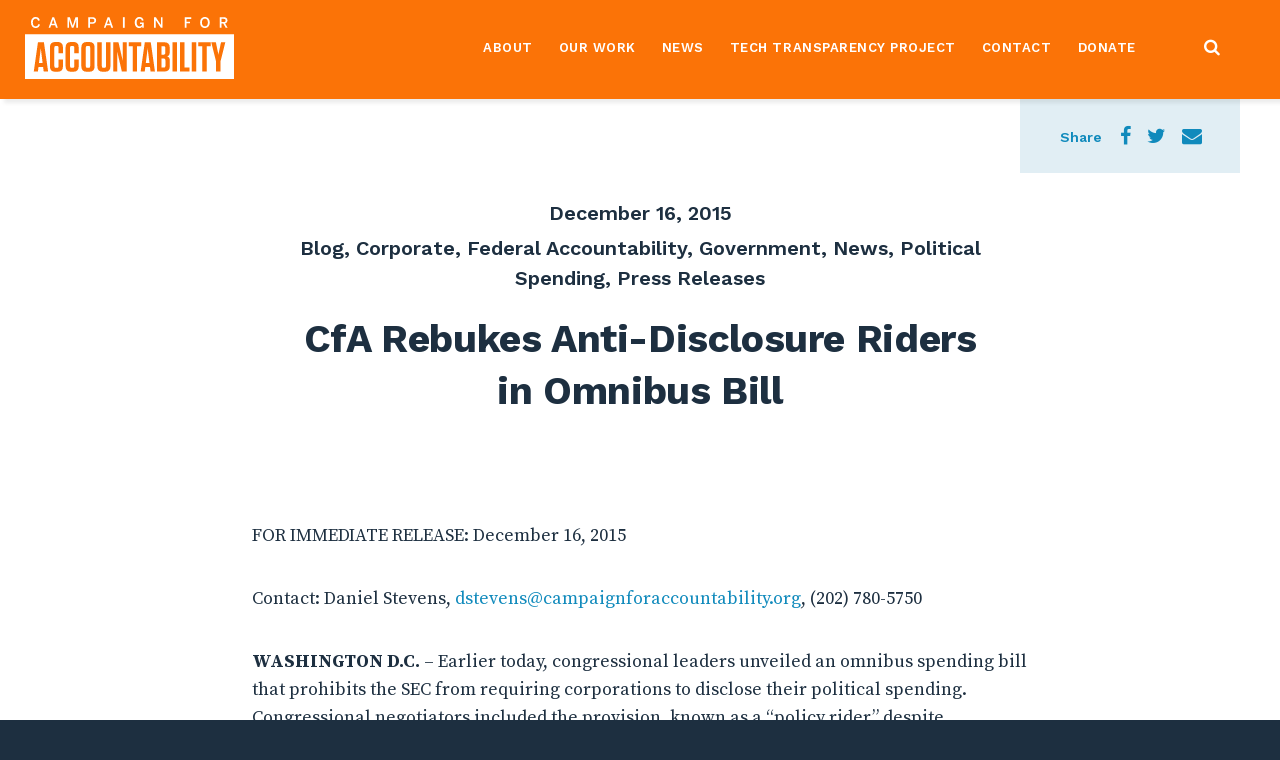

--- FILE ---
content_type: text/html; charset=UTF-8
request_url: https://campaignforaccountability.org/cfa-rebukes-anti-disclosure-riders-in-omnibus-bill/
body_size: 11746
content:
<!DOCTYPE html>
<html>
<head>
    <meta charset="utf-8">
    <meta http-equiv="X-UA-Compatible" content="IE=edge">
	<!--














                      ______     ___      .___  ___. .______      ___       __    _______ .__   __.     _______   ______   .______                                  
                     /      |   /   \     |   \/   | |   _  \    /   \     |  |  /  _____||  \ |  |    |   ____| /  __  \  |   _  \                                 
                    |  ,----'  /  ^  \    |  \  /  | |  |_)  |  /  ^  \    |  | |  |  __  |   \|  |    |  |__   |  |  |  | |  |_)  |                                
                    |  |      /  /_\  \   |  |\/|  | |   ___/  /  /_\  \   |  | |  | |_ | |  . `  |    |   __|  |  |  |  | |      /                                 
                    |  `----./  _____  \  |  |  |  | |  |     /  _____  \  |  | |  |__| | |  |\   |    |  |     |  `--'  | |  |\  \.                            
                     \______/__/     \__\ |__|  |__| | _|    /__/     \__\ |__|  \______| |__| \__|    |__|      \______/  | _| `._|                            
                                                                                                                                                
            ___       ______   ______   ______    __    __  .__   __. .___________.    ___      .______    __   __       __  .___________.____    ____ 
           /   \     /      | /      | /  __  \  |  |  |  | |  \ |  | |           |   /   \     |   _  \  |  | |  |     |  | |           |\   \  /   / 
          /  ^  \   |  ,----'|  ,----'|  |  |  | |  |  |  | |   \|  | `---|  |----`  /  ^  \    |  |_)  | |  | |  |     |  | `---|  |----` \   \/   /  
         /  /_\  \  |  |     |  |     |  |  |  | |  |  |  | |  . `  |     |  |      /  /_\  \   |   _  <  |  | |  |     |  |     |  |       \_    _/   
        /  _____  \ |  `----.|  `----.|  `--'  | |  `--'  | |  |\   |     |  |     /  _____  \  |  |_)  | |  | |  `----.|  |     |  |         |  |     
       /__/     \__\ \______| \______| \______/   \______/  |__| \__|     |__|    /__/     \__\ |______/  |__| |_______||__|     |__|         |__|     
                                                                                                                                                
    

	                                               Site by Wide Eye Creative - http://wideeyecreative.com - 2026














	-->



    <meta name='robots' content='index, follow, max-image-preview:large, max-snippet:-1, max-video-preview:-1' />

	<!-- This site is optimized with the Yoast SEO plugin v21.8.1 - https://yoast.com/wordpress/plugins/seo/ -->
	<title>CfA Rebukes Anti-Disclosure Riders in Omnibus Bill | Campaign for Accountability</title>
	<link rel="canonical" href="https://campaignforaccountability.org/cfa-rebukes-anti-disclosure-riders-in-omnibus-bill/" />
	<meta property="og:locale" content="en_US" />
	<meta property="og:type" content="article" />
	<meta property="og:title" content="CfA Rebukes Anti-Disclosure Riders in Omnibus Bill | Campaign for Accountability" />
	<meta property="og:description" content="FOR IMMEDIATE RELEASE: December 16, 2015 Contact: Daniel Stevens, dstevens@campaignforaccountability.org, (202) 780-5750 WASHINGTON D.C. &#8211; Earlier today, congressional leaders unveiled an omnibus spending bill that prohibits the SEC from requiring corporations to disclose their political spending. Congressional negotiators included the provision, known as a “policy rider,” despite overwhelming public support for increased disclosure of campaign [&hellip;]" />
	<meta property="og:url" content="https://campaignforaccountability.org/cfa-rebukes-anti-disclosure-riders-in-omnibus-bill/" />
	<meta property="og:site_name" content="Campaign for Accountability" />
	<meta property="article:published_time" content="2015-12-16T22:00:26+00:00" />
	<meta property="article:modified_time" content="2020-01-30T20:10:23+00:00" />
	<meta property="og:image" content="https://campaignforaccountability.org/wp-content/uploads/2015/05/cfa_logo_wordmark_300px_orange.png" />
	<meta property="og:image:width" content="300" />
	<meta property="og:image:height" content="53" />
	<meta property="og:image:type" content="image/png" />
	<meta name="author" content="CFAadmin" />
	<meta name="twitter:card" content="summary_large_image" />
	<meta name="twitter:label1" content="Written by" />
	<meta name="twitter:data1" content="CFAadmin" />
	<meta name="twitter:label2" content="Est. reading time" />
	<meta name="twitter:data2" content="2 minutes" />
	<script type="application/ld+json" class="yoast-schema-graph">{"@context":"https://schema.org","@graph":[{"@type":"WebPage","@id":"https://campaignforaccountability.org/cfa-rebukes-anti-disclosure-riders-in-omnibus-bill/","url":"https://campaignforaccountability.org/cfa-rebukes-anti-disclosure-riders-in-omnibus-bill/","name":"CfA Rebukes Anti-Disclosure Riders in Omnibus Bill | Campaign for Accountability","isPartOf":{"@id":"https://campaignforaccountability.org/#website"},"primaryImageOfPage":{"@id":"https://campaignforaccountability.org/cfa-rebukes-anti-disclosure-riders-in-omnibus-bill/#primaryimage"},"image":{"@id":"https://campaignforaccountability.org/cfa-rebukes-anti-disclosure-riders-in-omnibus-bill/#primaryimage"},"thumbnailUrl":"https://campaignforaccountability.org/wp-content/uploads/2015/05/cfa_logo_wordmark_300px_orange.png","datePublished":"2015-12-16T22:00:26+00:00","dateModified":"2020-01-30T20:10:23+00:00","author":{"@id":"https://campaignforaccountability.org/#/schema/person/ef2f1d53f626f38fb6552fcc65a2d01a"},"breadcrumb":{"@id":"https://campaignforaccountability.org/cfa-rebukes-anti-disclosure-riders-in-omnibus-bill/#breadcrumb"},"inLanguage":"en-US","potentialAction":[{"@type":"ReadAction","target":["https://campaignforaccountability.org/cfa-rebukes-anti-disclosure-riders-in-omnibus-bill/"]}]},{"@type":"ImageObject","inLanguage":"en-US","@id":"https://campaignforaccountability.org/cfa-rebukes-anti-disclosure-riders-in-omnibus-bill/#primaryimage","url":"https://campaignforaccountability.org/wp-content/uploads/2015/05/cfa_logo_wordmark_300px_orange.png","contentUrl":"https://campaignforaccountability.org/wp-content/uploads/2015/05/cfa_logo_wordmark_300px_orange.png","width":300,"height":53},{"@type":"BreadcrumbList","@id":"https://campaignforaccountability.org/cfa-rebukes-anti-disclosure-riders-in-omnibus-bill/#breadcrumb","itemListElement":[{"@type":"ListItem","position":1,"name":"Home","item":"https://campaignforaccountability.org/"},{"@type":"ListItem","position":2,"name":"News","item":"https://campaignforaccountability.org/news/"},{"@type":"ListItem","position":3,"name":"CfA Rebukes Anti-Disclosure Riders in Omnibus Bill"}]},{"@type":"WebSite","@id":"https://campaignforaccountability.org/#website","url":"https://campaignforaccountability.org/","name":"Campaign for Accountability","description":"","potentialAction":[{"@type":"SearchAction","target":{"@type":"EntryPoint","urlTemplate":"https://campaignforaccountability.org/?s={search_term_string}"},"query-input":"required name=search_term_string"}],"inLanguage":"en-US"},{"@type":"Person","@id":"https://campaignforaccountability.org/#/schema/person/ef2f1d53f626f38fb6552fcc65a2d01a","name":"CFAadmin","url":"https://campaignforaccountability.org/author/cfaadmin/"}]}</script>
	<!-- / Yoast SEO plugin. -->


<script type="text/javascript">
window._wpemojiSettings = {"baseUrl":"https:\/\/s.w.org\/images\/core\/emoji\/14.0.0\/72x72\/","ext":".png","svgUrl":"https:\/\/s.w.org\/images\/core\/emoji\/14.0.0\/svg\/","svgExt":".svg","source":{"concatemoji":"https:\/\/campaignforaccountability.org\/wp-includes\/js\/wp-emoji-release.min.js?ver=6.2.8"}};
/*! This file is auto-generated */
!function(e,a,t){var n,r,o,i=a.createElement("canvas"),p=i.getContext&&i.getContext("2d");function s(e,t){p.clearRect(0,0,i.width,i.height),p.fillText(e,0,0);e=i.toDataURL();return p.clearRect(0,0,i.width,i.height),p.fillText(t,0,0),e===i.toDataURL()}function c(e){var t=a.createElement("script");t.src=e,t.defer=t.type="text/javascript",a.getElementsByTagName("head")[0].appendChild(t)}for(o=Array("flag","emoji"),t.supports={everything:!0,everythingExceptFlag:!0},r=0;r<o.length;r++)t.supports[o[r]]=function(e){if(p&&p.fillText)switch(p.textBaseline="top",p.font="600 32px Arial",e){case"flag":return s("\ud83c\udff3\ufe0f\u200d\u26a7\ufe0f","\ud83c\udff3\ufe0f\u200b\u26a7\ufe0f")?!1:!s("\ud83c\uddfa\ud83c\uddf3","\ud83c\uddfa\u200b\ud83c\uddf3")&&!s("\ud83c\udff4\udb40\udc67\udb40\udc62\udb40\udc65\udb40\udc6e\udb40\udc67\udb40\udc7f","\ud83c\udff4\u200b\udb40\udc67\u200b\udb40\udc62\u200b\udb40\udc65\u200b\udb40\udc6e\u200b\udb40\udc67\u200b\udb40\udc7f");case"emoji":return!s("\ud83e\udef1\ud83c\udffb\u200d\ud83e\udef2\ud83c\udfff","\ud83e\udef1\ud83c\udffb\u200b\ud83e\udef2\ud83c\udfff")}return!1}(o[r]),t.supports.everything=t.supports.everything&&t.supports[o[r]],"flag"!==o[r]&&(t.supports.everythingExceptFlag=t.supports.everythingExceptFlag&&t.supports[o[r]]);t.supports.everythingExceptFlag=t.supports.everythingExceptFlag&&!t.supports.flag,t.DOMReady=!1,t.readyCallback=function(){t.DOMReady=!0},t.supports.everything||(n=function(){t.readyCallback()},a.addEventListener?(a.addEventListener("DOMContentLoaded",n,!1),e.addEventListener("load",n,!1)):(e.attachEvent("onload",n),a.attachEvent("onreadystatechange",function(){"complete"===a.readyState&&t.readyCallback()})),(e=t.source||{}).concatemoji?c(e.concatemoji):e.wpemoji&&e.twemoji&&(c(e.twemoji),c(e.wpemoji)))}(window,document,window._wpemojiSettings);
</script>
<style type="text/css">
img.wp-smiley,
img.emoji {
	display: inline !important;
	border: none !important;
	box-shadow: none !important;
	height: 1em !important;
	width: 1em !important;
	margin: 0 0.07em !important;
	vertical-align: -0.1em !important;
	background: none !important;
	padding: 0 !important;
}
</style>
	<link rel="stylesheet" id="wp-block-library-css" href="https://campaignforaccountability.org/wp-includes/css/dist/block-library/style.min.css?ver=6.2.8"  media="all">
<link rel="stylesheet" id="classic-theme-styles-css" href="https://campaignforaccountability.org/wp-includes/css/classic-themes.min.css?ver=6.2.8"  media="all">
<style id='global-styles-inline-css' type='text/css'>
body{--wp--preset--color--black: #000000;--wp--preset--color--cyan-bluish-gray: #abb8c3;--wp--preset--color--white: #ffffff;--wp--preset--color--pale-pink: #f78da7;--wp--preset--color--vivid-red: #cf2e2e;--wp--preset--color--luminous-vivid-orange: #ff6900;--wp--preset--color--luminous-vivid-amber: #fcb900;--wp--preset--color--light-green-cyan: #7bdcb5;--wp--preset--color--vivid-green-cyan: #00d084;--wp--preset--color--pale-cyan-blue: #8ed1fc;--wp--preset--color--vivid-cyan-blue: #0693e3;--wp--preset--color--vivid-purple: #9b51e0;--wp--preset--gradient--vivid-cyan-blue-to-vivid-purple: linear-gradient(135deg,rgba(6,147,227,1) 0%,rgb(155,81,224) 100%);--wp--preset--gradient--light-green-cyan-to-vivid-green-cyan: linear-gradient(135deg,rgb(122,220,180) 0%,rgb(0,208,130) 100%);--wp--preset--gradient--luminous-vivid-amber-to-luminous-vivid-orange: linear-gradient(135deg,rgba(252,185,0,1) 0%,rgba(255,105,0,1) 100%);--wp--preset--gradient--luminous-vivid-orange-to-vivid-red: linear-gradient(135deg,rgba(255,105,0,1) 0%,rgb(207,46,46) 100%);--wp--preset--gradient--very-light-gray-to-cyan-bluish-gray: linear-gradient(135deg,rgb(238,238,238) 0%,rgb(169,184,195) 100%);--wp--preset--gradient--cool-to-warm-spectrum: linear-gradient(135deg,rgb(74,234,220) 0%,rgb(151,120,209) 20%,rgb(207,42,186) 40%,rgb(238,44,130) 60%,rgb(251,105,98) 80%,rgb(254,248,76) 100%);--wp--preset--gradient--blush-light-purple: linear-gradient(135deg,rgb(255,206,236) 0%,rgb(152,150,240) 100%);--wp--preset--gradient--blush-bordeaux: linear-gradient(135deg,rgb(254,205,165) 0%,rgb(254,45,45) 50%,rgb(107,0,62) 100%);--wp--preset--gradient--luminous-dusk: linear-gradient(135deg,rgb(255,203,112) 0%,rgb(199,81,192) 50%,rgb(65,88,208) 100%);--wp--preset--gradient--pale-ocean: linear-gradient(135deg,rgb(255,245,203) 0%,rgb(182,227,212) 50%,rgb(51,167,181) 100%);--wp--preset--gradient--electric-grass: linear-gradient(135deg,rgb(202,248,128) 0%,rgb(113,206,126) 100%);--wp--preset--gradient--midnight: linear-gradient(135deg,rgb(2,3,129) 0%,rgb(40,116,252) 100%);--wp--preset--duotone--dark-grayscale: url('#wp-duotone-dark-grayscale');--wp--preset--duotone--grayscale: url('#wp-duotone-grayscale');--wp--preset--duotone--purple-yellow: url('#wp-duotone-purple-yellow');--wp--preset--duotone--blue-red: url('#wp-duotone-blue-red');--wp--preset--duotone--midnight: url('#wp-duotone-midnight');--wp--preset--duotone--magenta-yellow: url('#wp-duotone-magenta-yellow');--wp--preset--duotone--purple-green: url('#wp-duotone-purple-green');--wp--preset--duotone--blue-orange: url('#wp-duotone-blue-orange');--wp--preset--font-size--small: 13px;--wp--preset--font-size--medium: 20px;--wp--preset--font-size--large: 36px;--wp--preset--font-size--x-large: 42px;--wp--preset--spacing--20: 0.44rem;--wp--preset--spacing--30: 0.67rem;--wp--preset--spacing--40: 1rem;--wp--preset--spacing--50: 1.5rem;--wp--preset--spacing--60: 2.25rem;--wp--preset--spacing--70: 3.38rem;--wp--preset--spacing--80: 5.06rem;--wp--preset--shadow--natural: 6px 6px 9px rgba(0, 0, 0, 0.2);--wp--preset--shadow--deep: 12px 12px 50px rgba(0, 0, 0, 0.4);--wp--preset--shadow--sharp: 6px 6px 0px rgba(0, 0, 0, 0.2);--wp--preset--shadow--outlined: 6px 6px 0px -3px rgba(255, 255, 255, 1), 6px 6px rgba(0, 0, 0, 1);--wp--preset--shadow--crisp: 6px 6px 0px rgba(0, 0, 0, 1);}:where(.is-layout-flex){gap: 0.5em;}body .is-layout-flow > .alignleft{float: left;margin-inline-start: 0;margin-inline-end: 2em;}body .is-layout-flow > .alignright{float: right;margin-inline-start: 2em;margin-inline-end: 0;}body .is-layout-flow > .aligncenter{margin-left: auto !important;margin-right: auto !important;}body .is-layout-constrained > .alignleft{float: left;margin-inline-start: 0;margin-inline-end: 2em;}body .is-layout-constrained > .alignright{float: right;margin-inline-start: 2em;margin-inline-end: 0;}body .is-layout-constrained > .aligncenter{margin-left: auto !important;margin-right: auto !important;}body .is-layout-constrained > :where(:not(.alignleft):not(.alignright):not(.alignfull)){max-width: var(--wp--style--global--content-size);margin-left: auto !important;margin-right: auto !important;}body .is-layout-constrained > .alignwide{max-width: var(--wp--style--global--wide-size);}body .is-layout-flex{display: flex;}body .is-layout-flex{flex-wrap: wrap;align-items: center;}body .is-layout-flex > *{margin: 0;}:where(.wp-block-columns.is-layout-flex){gap: 2em;}.has-black-color{color: var(--wp--preset--color--black) !important;}.has-cyan-bluish-gray-color{color: var(--wp--preset--color--cyan-bluish-gray) !important;}.has-white-color{color: var(--wp--preset--color--white) !important;}.has-pale-pink-color{color: var(--wp--preset--color--pale-pink) !important;}.has-vivid-red-color{color: var(--wp--preset--color--vivid-red) !important;}.has-luminous-vivid-orange-color{color: var(--wp--preset--color--luminous-vivid-orange) !important;}.has-luminous-vivid-amber-color{color: var(--wp--preset--color--luminous-vivid-amber) !important;}.has-light-green-cyan-color{color: var(--wp--preset--color--light-green-cyan) !important;}.has-vivid-green-cyan-color{color: var(--wp--preset--color--vivid-green-cyan) !important;}.has-pale-cyan-blue-color{color: var(--wp--preset--color--pale-cyan-blue) !important;}.has-vivid-cyan-blue-color{color: var(--wp--preset--color--vivid-cyan-blue) !important;}.has-vivid-purple-color{color: var(--wp--preset--color--vivid-purple) !important;}.has-black-background-color{background-color: var(--wp--preset--color--black) !important;}.has-cyan-bluish-gray-background-color{background-color: var(--wp--preset--color--cyan-bluish-gray) !important;}.has-white-background-color{background-color: var(--wp--preset--color--white) !important;}.has-pale-pink-background-color{background-color: var(--wp--preset--color--pale-pink) !important;}.has-vivid-red-background-color{background-color: var(--wp--preset--color--vivid-red) !important;}.has-luminous-vivid-orange-background-color{background-color: var(--wp--preset--color--luminous-vivid-orange) !important;}.has-luminous-vivid-amber-background-color{background-color: var(--wp--preset--color--luminous-vivid-amber) !important;}.has-light-green-cyan-background-color{background-color: var(--wp--preset--color--light-green-cyan) !important;}.has-vivid-green-cyan-background-color{background-color: var(--wp--preset--color--vivid-green-cyan) !important;}.has-pale-cyan-blue-background-color{background-color: var(--wp--preset--color--pale-cyan-blue) !important;}.has-vivid-cyan-blue-background-color{background-color: var(--wp--preset--color--vivid-cyan-blue) !important;}.has-vivid-purple-background-color{background-color: var(--wp--preset--color--vivid-purple) !important;}.has-black-border-color{border-color: var(--wp--preset--color--black) !important;}.has-cyan-bluish-gray-border-color{border-color: var(--wp--preset--color--cyan-bluish-gray) !important;}.has-white-border-color{border-color: var(--wp--preset--color--white) !important;}.has-pale-pink-border-color{border-color: var(--wp--preset--color--pale-pink) !important;}.has-vivid-red-border-color{border-color: var(--wp--preset--color--vivid-red) !important;}.has-luminous-vivid-orange-border-color{border-color: var(--wp--preset--color--luminous-vivid-orange) !important;}.has-luminous-vivid-amber-border-color{border-color: var(--wp--preset--color--luminous-vivid-amber) !important;}.has-light-green-cyan-border-color{border-color: var(--wp--preset--color--light-green-cyan) !important;}.has-vivid-green-cyan-border-color{border-color: var(--wp--preset--color--vivid-green-cyan) !important;}.has-pale-cyan-blue-border-color{border-color: var(--wp--preset--color--pale-cyan-blue) !important;}.has-vivid-cyan-blue-border-color{border-color: var(--wp--preset--color--vivid-cyan-blue) !important;}.has-vivid-purple-border-color{border-color: var(--wp--preset--color--vivid-purple) !important;}.has-vivid-cyan-blue-to-vivid-purple-gradient-background{background: var(--wp--preset--gradient--vivid-cyan-blue-to-vivid-purple) !important;}.has-light-green-cyan-to-vivid-green-cyan-gradient-background{background: var(--wp--preset--gradient--light-green-cyan-to-vivid-green-cyan) !important;}.has-luminous-vivid-amber-to-luminous-vivid-orange-gradient-background{background: var(--wp--preset--gradient--luminous-vivid-amber-to-luminous-vivid-orange) !important;}.has-luminous-vivid-orange-to-vivid-red-gradient-background{background: var(--wp--preset--gradient--luminous-vivid-orange-to-vivid-red) !important;}.has-very-light-gray-to-cyan-bluish-gray-gradient-background{background: var(--wp--preset--gradient--very-light-gray-to-cyan-bluish-gray) !important;}.has-cool-to-warm-spectrum-gradient-background{background: var(--wp--preset--gradient--cool-to-warm-spectrum) !important;}.has-blush-light-purple-gradient-background{background: var(--wp--preset--gradient--blush-light-purple) !important;}.has-blush-bordeaux-gradient-background{background: var(--wp--preset--gradient--blush-bordeaux) !important;}.has-luminous-dusk-gradient-background{background: var(--wp--preset--gradient--luminous-dusk) !important;}.has-pale-ocean-gradient-background{background: var(--wp--preset--gradient--pale-ocean) !important;}.has-electric-grass-gradient-background{background: var(--wp--preset--gradient--electric-grass) !important;}.has-midnight-gradient-background{background: var(--wp--preset--gradient--midnight) !important;}.has-small-font-size{font-size: var(--wp--preset--font-size--small) !important;}.has-medium-font-size{font-size: var(--wp--preset--font-size--medium) !important;}.has-large-font-size{font-size: var(--wp--preset--font-size--large) !important;}.has-x-large-font-size{font-size: var(--wp--preset--font-size--x-large) !important;}
.wp-block-navigation a:where(:not(.wp-element-button)){color: inherit;}
:where(.wp-block-columns.is-layout-flex){gap: 2em;}
.wp-block-pullquote{font-size: 1.5em;line-height: 1.6;}
</style>
<link rel="stylesheet" id="ctf_styles-css" href="https://campaignforaccountability.org/wp-content/plugins/custom-twitter-feeds-pro/css/ctf-styles.min.css?ver=2.2.4"  media="all">
<link rel="stylesheet" id="theme_css-css" href="https://campaignforaccountability.org/wp-content/themes/wideeyecreative/assets/build/style.min.css?1"  media="all">
<script type='text/javascript' src='https://campaignforaccountability.org/wp-includes/js/jquery/jquery.min.js?ver=3.6.4' id='jquery-core-js'></script>
<script type='text/javascript' src='https://campaignforaccountability.org/wp-includes/js/jquery/jquery-migrate.min.js?ver=3.4.0' id='jquery-migrate-js'></script>
<link rel="https://api.w.org/" href="https://campaignforaccountability.org/wp-json/" /><link rel="alternate" type="application/json" href="https://campaignforaccountability.org/wp-json/wp/v2/posts/3301" /><link rel="alternate" type="application/json+oembed" href="https://campaignforaccountability.org/wp-json/oembed/1.0/embed?url=https%3A%2F%2Fcampaignforaccountability.org%2Fcfa-rebukes-anti-disclosure-riders-in-omnibus-bill%2F" />
<link rel="alternate" type="text/xml+oembed" href="https://campaignforaccountability.org/wp-json/oembed/1.0/embed?url=https%3A%2F%2Fcampaignforaccountability.org%2Fcfa-rebukes-anti-disclosure-riders-in-omnibus-bill%2F&#038;format=xml" />
<script type="text/javascript">
	window._se_plugin_version = '8.1.9';
</script>
<!-- Stream WordPress user activity plugin v4.1.1 -->
<link rel="icon" href="https://campaignforaccountability.org/wp-content/uploads/2023/03/cropped-CfAFaviconNew-32x32.png" sizes="32x32" />
<link rel="icon" href="https://campaignforaccountability.org/wp-content/uploads/2023/03/cropped-CfAFaviconNew-192x192.png" sizes="192x192" />
<link rel="apple-touch-icon" href="https://campaignforaccountability.org/wp-content/uploads/2023/03/cropped-CfAFaviconNew-180x180.png" />
<meta name="msapplication-TileImage" content="https://campaignforaccountability.org/wp-content/uploads/2023/03/cropped-CfAFaviconNew-270x270.png" />
		<style type="text/css" id="wp-custom-css">
			.page-id-41 .home-documents {display:none}

.page-id-9427 .col-xs-12 {width:100%!important;}

#ctf {width:100%!important;}

#ctf, #ctf .ctf-tweet-content p { font-family: "Work Sans"; font-size:14px }

#ctf .ctf-tweet-content p {overflow-wrap: break-word;}

#ctf .ctf-item {min-width:335px!important; margin-left:auto; margin-right:auto; padding:20px!important}

body.home .overlay, body.page-id-8933 .overlay  {background:#fff!important}

body.page-id-8933 .overlay {opacity:.7!important}

body.home h6.page-sub-title, body.home h1.page-title, body.page-id-8933 h1.page-title, body.page-id-8933 h6.page-sub-title {color:#1D2F40}

body.home .deck p, body.page-id-8933 .deck p {color:#1D2F40}

		</style>
		<style id="sccss">.page-id-834 > #container-wrap > main > div.content > div:nth-child(7).module.full-content {margin-top: 0px}</style>    <link rel="icon" type="image/png" href="https://campaignforaccountability.org/wp-content/themes/wideeyecreative/assets/build/img/favicon.png" />
    <link href="https://fonts.googleapis.com/css?family=Work+Sans:400,500,600,700" rel="stylesheet">
    <link href="https://fonts.googleapis.com/css?family=Source+Serif+Pro:400,600,700" rel="stylesheet">
    <link rel="icon" type="image/png" href="#">
    <meta name="viewport" content="width=device-width, initial-scale=1">

</head>
	<body class="post-template-default single single-post postid-3301 single-format-standard">

		<div class="menu-wrap">
			<div class="main-mobile-menu-inner">
				<div class="align-middle">
					<ul id="primary-navigation" class="menu"><li id="menu-item-356" class="home menu-item menu-item-type-post_type menu-item-object-page menu-item-home menu-item-356"><a href="https://campaignforaccountability.org/">Home</a>&nbsp;&nbsp;<a class="dropdown-trigger"></a></li>
<li id="menu-item-8946" class="menu-item menu-item-type-custom menu-item-object-custom menu-item-has-children menu-item-8946"><a>About</a>&nbsp;&nbsp;<a class="dropdown-trigger"></a>
<ul class="sub-menu">
	<li id="menu-item-8936" class="menu-item menu-item-type-post_type menu-item-object-page menu-item-8936"><a href="https://campaignforaccountability.org/our-mission/">Our Mission</a>&nbsp;&nbsp;<a class="dropdown-trigger"></a></li>
	<li id="menu-item-8962" class="menu-item menu-item-type-post_type menu-item-object-page menu-item-8962"><a href="https://campaignforaccountability.org/our-priorities/">Our Priorities</a>&nbsp;&nbsp;<a class="dropdown-trigger"></a></li>
	<li id="menu-item-8931" class="menu-item menu-item-type-post_type menu-item-object-page menu-item-8931"><a href="https://campaignforaccountability.org/our-team/">Our Team</a>&nbsp;&nbsp;<a class="dropdown-trigger"></a></li>
</ul>
</li>
<li id="menu-item-656" class="menu-item menu-item-type-taxonomy menu-item-object-category current-post-ancestor current-menu-parent current-post-parent menu-item-656"><a href="https://campaignforaccountability.org/category/press-releases/">Our Work</a>&nbsp;&nbsp;<a class="dropdown-trigger"></a></li>
<li id="menu-item-9071" class="menu-item menu-item-type-post_type menu-item-object-page menu-item-9071"><a href="https://campaignforaccountability.org/in-the-news/">News</a>&nbsp;&nbsp;<a class="dropdown-trigger"></a></li>
<li id="menu-item-8923" class="menu-item menu-item-type-custom menu-item-object-custom menu-item-8923"><a href="https://www.techtransparencyproject.org/">Tech Transparency Project</a>&nbsp;&nbsp;<a class="dropdown-trigger"></a></li>
<li id="menu-item-224" class="menu-item menu-item-type-post_type menu-item-object-page menu-item-224"><a href="https://campaignforaccountability.org/contact/">Contact</a>&nbsp;&nbsp;<a class="dropdown-trigger"></a></li>
<li id="menu-item-9918" class="menu-item menu-item-type-custom menu-item-object-custom menu-item-9918"><a href="https://give.donationpay.org/campaign-for-accountability/donate/">Donate</a>&nbsp;&nbsp;<a class="dropdown-trigger"></a></li>
</ul>					<nav class="secondary">
											</nav>
					<div class="social-mobile">
						<div class="social links">
	<ul>
			</ul>
</div>					</div>
				</div>
			</div>
		</div>

		<button class="hamburger hamburger--squeeze" type="button" id="open-button">
			<span class="hamburger-box">
			<span class="hamburger-inner"></span>
			</span>
		</button>


		<div class="top">
									
			<div class="top-search">
				<div class="container">
					<form role="search" method="get" id="searchform" action="https://campaignforaccountability.org/">
						<input type="text" name="s" class="focus-input" placeholder="Search website..." />
						<input type="hidden" name="post_type" value="documents" />
						<input type="submit" class="submit-search" />
					</form>
				</div>
			</div>

			<header class="alert">
				<div class="container-navigation">
					<div class="row">
						<div class="logo">
							<a href="https://campaignforaccountability.org/">
								<svg version="1.1" id="Layer_1" xmlns="http://www.w3.org/2000/svg" xmlns:xlink="http://www.w3.org/1999/xlink" x="0px" y="0px"
	 viewBox="0 0 668.3 198.3" style="enable-background:new 0 0 668.3 198.3;" xml:space="preserve">
<polygon class="st0" points="386.3,147 398,147 392.2,100.1 "/>
<g>
	<path class="st1" d="M443,132.8h-6.6v29.1h7.1c3.6,0,5.4-1.7,5.4-5.4v-17.8C448.9,134.6,447,132.8,443,132.8"/>
	<path class="st1" d="M202.9,92.5H200c-3.7,0-5.5,1.7-5.5,5.5v59.2c0,3.7,1.7,5.5,5.5,5.5h2.9c3.6,0,5.4-1.7,5.4-5.5V98
		C208.3,94.2,206.6,92.5,202.9,92.5"/>
	<path class="st1" d="M0,198.3h668.3V55H0V198.3z M59.7,174.4l-1.9-14.7H43l-1.7,14.7H28l13.4-93.8h19l13.5,93.8H59.7z M121.4,157.8
		c0,11.6-5.8,17.4-17.4,17.4h-7.1c-11.6,0-17.4-5.8-17.4-17.4V97.3c0-11.6,5.8-17.4,17.4-17.4h7c11.6,0,17.3,5.6,17.3,17.3v19.1
		h-14.1V98c0-3.7-1.7-5.5-5.4-5.5h-2.4c-3.7,0-5.5,1.7-5.5,5.5v59.2c0,3.7,1.7,5.5,5.5,5.5h2.7c3.6,0,5.4-1.7,5.4-5.5V136h14.1
		V157.8z M171.7,157.8c0,11.6-5.8,17.4-17.4,17.4h-7.1c-11.6,0-17.4-5.8-17.4-17.4V97.3c0-11.6,5.8-17.4,17.4-17.4h7
		c11.6,0,17.3,5.6,17.3,17.3v19.1h-14.1V98c0-3.7-1.7-5.5-5.4-5.5h-2.4c-3.7,0-5.5,1.7-5.5,5.5v59.2c0,3.7,1.7,5.5,5.5,5.5h2.7
		c3.6,0,5.4-1.7,5.4-5.5V136h14.1V157.8z M222.6,157.8c0,11.6-5.8,17.4-17.4,17.4h-7.6c-11.6,0-17.4-5.8-17.4-17.4V97.3
		c0-11.6,5.8-17.4,17.4-17.4h7.6c11.6,0,17.4,5.8,17.4,17.4V157.8z M273.2,157.8c0,11.6-5.8,17.4-17.4,17.4h-7
		c-11.6,0-17.4-5.8-17.4-17.4V80.7h14.3v76.4c0,3.7,1.7,5.5,5.5,5.5h2.3c3.6,0,5.4-1.7,5.4-5.5V80.7h14.3V157.8z M325.2,174.4h-15.5
		L295,111.2l0.1,63.2h-12.9V80.7h16.7l13.4,58.2l-0.1-58.2h12.9V174.4z M358.6,174.4h-14.3V93.7h-12.9v-13h40v13h-12.9V174.4z
		 M401.5,174.4l-1.9-14.7h-14.9l-1.7,14.7h-13.3l13.4-93.8h19l13.5,93.8H401.5z M463.1,157c0,11.6-5.8,17.4-17.4,17.4h-23.4V80.7
		h23.2c11.6,0,17.4,5.8,17.4,17.4v13.8c0,8.3-2.8,12.5-8,14.3c5.6,1.9,8.3,5.9,8.3,13.5V157z M486.2,174.4h-14.3V80.7h14.3V174.4z
		 M525.7,174.4h-30.1V80.7h14.3v80.7h15.8V174.4z M547.4,174.4h-14.3V80.7h14.3V174.4z M593.8,93.7H581v80.7h-14.3V93.7h-12.9v-13
		h40V93.7z M625.3,141.6v32.8H611v-32.1l-15.4-61.6h14.7l8.2,39.5l8.4-39.5h13.8L625.3,141.6z"/>
	<polygon class="st1" points="44.6,147 56.2,147 50.5,100.1 	"/>
	<path class="st1" d="M448.6,114.7V98.6c0-3.6-1.7-5.4-5.4-5.4h-6.8v27.3h6.3C446.7,120.6,448.6,118.7,448.6,114.7"/>
	<path class="st1" d="M19.2,17.5C19.2,6.2,25.5,0,34.1,0C42,0,45.7,4.4,47.3,10.6l-5.5,1.6c-1.3-4.5-3.3-6.8-7.8-6.8
		c-5.7,0-9.1,4.5-9.1,12.2c0,8.1,3.4,12.5,9.2,12.5c4.4,0,6.9-2.2,8.2-7.3l5.5,1.2c-1.7,6.7-5.8,11.3-13.7,11.3
		C25.4,35.3,19.2,29.2,19.2,17.5"/>
	<path class="st1" d="M87.4,0.5H93l12,34.1h-5.9l-2.8-8.1H83.5l-2.8,8.1h-5.4L87.4,0.5z M94.7,21.5L90.1,7.7H90l-4.7,13.8H94.7z"/>
	<path class="st1" d="M135.8,0.6h7.6l9.1,27h0.1l8.8-27h7.7v34h-5.6V9.3h-0.1c-0.5,2.3-1.2,4.5-2,6.9l-6.6,18.4h-5.1l-6.6-18.4
		c-0.8-2.4-1.3-3.9-2.1-7.2H141v25.6h-5.2V0.6z"/>
	<path class="st1" d="M202.5,0.6h11.9c7.3,0,13.1,2.6,13.1,10.4c0,8.2-6.3,10.7-13.3,10.7h-6v12.9h-5.7V0.6z M214.5,16.7
		c5,0,7.3-1.6,7.3-5.5c0-3.8-2.3-5.4-7.4-5.4h-6.2v10.8H214.5z"/>
	<path class="st1" d="M264.3,0.5h5.6l12,34.1h-5.9l-2.8-8.1h-12.9l-2.8,8.1h-5.4L264.3,0.5z M271.7,21.5L267,7.7h-0.1l-4.7,13.8
		H271.7z"/>
	<rect x="313.1" y="0.6" class="st1" width="5.8" height="34"/>
	<path class="st1" d="M351,17.5C351,6.6,356.9,0,366,0c6.4,0,11.2,3,13.2,10.7l-5.3,1.4c-1.5-5.1-3.9-6.8-7.9-6.8
		c-4,0-9.1,2.5-9.1,12c0,9.5,4.5,12.8,9.4,12.8c4.5,0,7.6-2.7,7.9-7.7h-6.8v-4.6h12.4v16.8h-4.7v-4.9h-0.1c-1.1,2.4-4,5.6-9.3,5.6
		C355.8,35.3,351,27.9,351,17.5"/>
	<polygon class="st1" points="412.6,0.6 418.4,0.6 434.5,24.9 434.6,24.9 434.6,0.6 439.9,0.6 439.9,34.6 434.7,34.6 418,9.9 
		417.9,9.9 417.9,34.6 412.6,34.6 	"/>
	<polygon class="st1" points="510.6,0.6 532,0.6 532,6 516.3,6 516.3,15.1 527.6,15.1 527.6,20.2 516.3,20.2 516.3,34.6 510.6,34.6 
			"/>
	<path class="st1" d="M560,17.6C560,6.2,566.8,0,575.4,0c8.6,0,15.3,6.2,15.3,17.6c0,11.4-6.7,17.6-15.3,17.6
		C566.8,35.3,560,29.1,560,17.6 M584.9,17.6c0-8-3.8-12.4-9.5-12.4c-5.8,0-9.6,4.4-9.6,12.4c0,8,3.8,12.4,9.6,12.4
		C581.1,30.1,584.9,25.6,584.9,17.6"/>
	<path class="st1" d="M622.5,0.6h12.2c8.1,0,12.8,3.3,12.8,10.2c0,5.4-2.8,8.5-7.5,9.6l8,14.1h-6.2l-7.6-13.4h-6v13.4h-5.6V0.6z
		 M634.4,16.2c4.8,0,7.3-1.2,7.3-5.2c0-3.9-2.5-5.1-7.4-5.1h-6.2v10.3H634.4z"/>
</g>
</svg>							</a>
						</div>
						<div class="control">
							<nav class="secondary">
															</nav>
															<div class="search-icon">
									<i class="fa fa-search" aria-hidden="true"></i>
								</div>
														<div class="social links">
	<ul>
			</ul>
</div>							<nav class="primary">
								<ul id="primary-navigation" class="menu"><li class="home menu-item menu-item-type-post_type menu-item-object-page menu-item-home menu-item-356"><a href="https://campaignforaccountability.org/">Home</a></li>
<li class="menu-item menu-item-type-custom menu-item-object-custom menu-item-has-children menu-item-8946"><a>About</a>
<ul class="sub-menu">
	<li class="menu-item menu-item-type-post_type menu-item-object-page menu-item-8936"><a href="https://campaignforaccountability.org/our-mission/">Our Mission</a></li>
	<li class="menu-item menu-item-type-post_type menu-item-object-page menu-item-8962"><a href="https://campaignforaccountability.org/our-priorities/">Our Priorities</a></li>
	<li class="menu-item menu-item-type-post_type menu-item-object-page menu-item-8931"><a href="https://campaignforaccountability.org/our-team/">Our Team</a></li>
</ul>
</li>
<li class="menu-item menu-item-type-taxonomy menu-item-object-category current-post-ancestor current-menu-parent current-post-parent menu-item-656"><a href="https://campaignforaccountability.org/category/press-releases/">Our Work</a></li>
<li class="menu-item menu-item-type-post_type menu-item-object-page menu-item-9071"><a href="https://campaignforaccountability.org/in-the-news/">News</a></li>
<li class="menu-item menu-item-type-custom menu-item-object-custom menu-item-8923"><a href="https://www.techtransparencyproject.org/">Tech Transparency Project</a></li>
<li class="menu-item menu-item-type-post_type menu-item-object-page menu-item-224"><a href="https://campaignforaccountability.org/contact/">Contact</a></li>
<li class="menu-item menu-item-type-custom menu-item-object-custom menu-item-9918"><a href="https://give.donationpay.org/campaign-for-accountability/donate/">Donate</a></li>
</ul>							</nav>
						</div>
					</div>
				</div>
			</header>
		</div>

	<div id="container-wrap">	<main class="single-post">
		

	<div class="topper-posts">
		<div class="sub-nav">
			<div class="container">
				<div class="social links">
	<span>Share</span>
		<ul>
		<li class="facebook"><a href="http://www.facebook.com/sharer.php?u=https://campaignforaccountability.org/cfa-rebukes-anti-disclosure-riders-in-omnibus-bill/&t=CfA Rebukes Anti-Disclosure Riders in Omnibus Bill" class="social-pop"><i class="fa fa-facebook" aria-hidden="true"></i></a></li>

					<li class="twitter"><a href="http://twitter.com/intent/tweet?text=CfA+Rebukes+Anti-Disclosure+Riders+in+Omnibus+Bill+-+https%3A%2F%2Fcampaignforaccountability.org%2F%3Fp%3D3301+via+%40Accountable_Org" class="social-pop"><i class="fa fa-twitter" aria-hidden="true"></i></a></li>
	    
		<li class="email"><a href="#" class="addthis_button_email" addthis:title="CfA Rebukes Anti-Disclosure Riders in Omnibus Bill - Campaign for Accountability" addthis:url="https://campaignforaccountability.org/cfa-rebukes-anti-disclosure-riders-in-omnibus-bill/"><i class="fa fa-envelope" aria-hidden="true"></i></a></li>
   </ul>
</div>			</div>
		</div>
		<div class="container">
			<div class="row">
				<div class="col-xs-12 col-md-8">
					<div class="page-meta"><span>December 16, 2015</span> <span><a href="https://campaignforaccountability.org/category/cfa-blog-post/" rel="category tag">Blog</a>, <a href="https://campaignforaccountability.org/category/corporate/" rel="category tag">Corporate</a>, <a href="https://campaignforaccountability.org/category/federal-accountability/" rel="category tag">Federal Accountability</a>, <a href="https://campaignforaccountability.org/category/government/" rel="category tag">Government</a>, <a href="https://campaignforaccountability.org/category/news/" rel="category tag">News</a>, <a href="https://campaignforaccountability.org/category/political-spending/" rel="category tag">Political Spending</a>, <a href="https://campaignforaccountability.org/category/press-releases/" rel="category tag">Press Releases</a></span></div>
					<h2 class="page-title">CfA Rebukes Anti-Disclosure Riders in Omnibus Bill</h2>
									</div>
			</div>
		</div>
	</div>


					<div class="featured-content">
				<div class="container">
														</div>
			</div>
				
					<div class="module full-content">
	        	<div class="container">
	        		<div class="row">
	        			<div class="col-xs-12 col-md-9">
	        				<p><span style="font-weight: 400;">FOR IMMEDIATE RELEASE: December 16, 2015</span></p>
<p><span style="font-weight: 400;">Contact: Daniel Stevens, </span><a href="mailto:dstevens@campaignforaccountability.org"><span style="font-weight: 400;">dstevens@campaignforaccountability.org</span></a><span style="font-weight: 400;">, (202) 780-5750</span></p>
<p><b>WASHINGTON D.C.</b><span style="font-weight: 400;"> &#8211; Earlier today, congressional leaders unveiled an omnibus spending bill that prohibits the SEC from requiring corporations to disclose their political spending. Congressional negotiators included the provision, known as a “policy rider,” despite overwhelming </span><a href="http://www.nytimes.com/2015/06/03/us/politics/poll-shows-americans-favor-overhaul-of-campaign-financing.html"><span style="font-weight: 400;">public support</span></a><span style="font-weight: 400;"> for increased disclosure of campaign contributions. </span></p>
<p><span style="font-weight: 400;">CfA’s Executive Director Anne Weismann said, “With billions of dollars pouring into the 2016 elections, now is the time for Congress and the SEC to implement more transparency, not less.  By prohibiting the SEC from enforcing disclosure of political contributions, Congress is more interested in pursuing a partisan agenda than protecting the American people and our political system from the corrupting influence of anonymous political spending.”</span></p>
<p><span style="font-weight: 400;">In May, CfA </span><a href="http://campaignforaccountability.org/new-lawsuit-demands-sec-issue-rule-requiring-corporations-disclose-political-donations/"><span style="font-weight: 400;">filed a lawsuit</span></a><span style="font-weight: 400;"> demanding the SEC enact a regulation requiring corporations to disclose their political contributions.  The lawsuit alleges the SEC violated the Administrative Procedure Act by failing to take up a rulemaking petition asking the Commission to consider corporate political disclosure.  Despite hundreds of thousands of </span><a href="http://www.motherjones.com/mojo/2013/12/sec-corporate-political-disclosure-mary-jo-white"><span style="font-weight: 400;">comments in support of the measure</span></a><span style="font-weight: 400;">, the Commission never acted on the petition.  </span></p>
<p><span style="font-weight: 400;">Congress also included a provision in the omnibus bill preventing the IRS from regulating so-called “dark money” groups.  The agency is in the process of writing new rules governing how 501(c)4 nonprofits can spend money on political activities.  The omnibus bill would require the IRS to put a halt to reigning in these anonymous spending groups.</span></p>
<p><span style="font-weight: 400;">Ms. Weismann continued, “This omnibus bill is nothing more than a sign Congress intends to export its dysfunction to federal agencies.  Instead of impeding disclosure, Congress should encourage the SEC and IRS to implement rules requiring increased disclosure of political spending.”</span></p>
<p><em>Campaign for Accountability is a nonpartisan, nonprofit watchdog organization that uses research, litigation, and aggressive communications to expose misconduct and malfeasance in public life and hold those who act at the expense of the public good accountable for their actions.</em></p>
	        			</div>
	        		</div>
	        	</div>
	        </div>

		
		<div class="content">
						<div class="bottom-share">
				<div class="social links">
	<span>Share</span>
		<ul>
		<li class="facebook"><a href="http://www.facebook.com/sharer.php?u=https://campaignforaccountability.org/cfa-rebukes-anti-disclosure-riders-in-omnibus-bill/&t=CfA Rebukes Anti-Disclosure Riders in Omnibus Bill" class="social-pop"><i class="fa fa-facebook" aria-hidden="true"></i></a></li>

					<li class="twitter"><a href="http://twitter.com/intent/tweet?text=CfA+Rebukes+Anti-Disclosure+Riders+in+Omnibus+Bill+-+https%3A%2F%2Fcampaignforaccountability.org%2F%3Fp%3D3301+via+%40Accountable_Org" class="social-pop"><i class="fa fa-twitter" aria-hidden="true"></i></a></li>
	    
		<li class="email"><a href="#" class="addthis_button_email" addthis:title="CfA Rebukes Anti-Disclosure Riders in Omnibus Bill - Campaign for Accountability" addthis:url="https://campaignforaccountability.org/cfa-rebukes-anti-disclosure-riders-in-omnibus-bill/"><i class="fa fa-envelope" aria-hidden="true"></i></a></li>
   </ul>
</div>			</div>
		</div>

		<div class="content learn-more">
			<div class="go-back">
							<a href="https://campaignforaccountability.org/news/">Back to News</a>
						</div>

			<div class="inner-nav">
			</div>
		</div>
	</main>
											<div id="get-updates" class="bottom-cta" style="background: ">
								<div class="container">
					<div class="row">
						<div class="vertical-centered">
							<div class="col-xs-12">
								<h6>Get the latest news and actions</h6>
								<h1>Sign up for updates</h1>
							</div>
							<div class="bottom-cta-form col-xs-12 col-sm-8">
																	<form action="//campaignforaccountability.us10.list-manage.com/subscribe/post?u=eff89ad064f54ea4b1f2b3f02&amp;id=1e6019683c" method="POST" target="_blank">
    <div class="form-field email">	
    	<input type="email" name="EMAIL" placeholder="Email address" required>
    </div>
    <div class="form-field zip">
   		<input type="text" name="MMERGE3" placeholder="ZIP code" maxlength="5" required>
   	</div>
   	<div class="form-field submit">
        <button class="btn" type="submit">Get Updates</button>
  	</div>
</form>															</div>
						</div>
					</div>
				</div>
			</div>
						<footer >
			<div class="container">
				<div class="row">
					<div class="col-xs-12">
						<nav class="primary">
							<ul id="primary-navigation" class="menu"><li class="home menu-item menu-item-type-post_type menu-item-object-page menu-item-home menu-item-356"><a href="https://campaignforaccountability.org/">Home</a></li>
<li class="menu-item menu-item-type-custom menu-item-object-custom menu-item-8946"><a>About</a></li>
<li class="menu-item menu-item-type-taxonomy menu-item-object-category current-post-ancestor current-menu-parent current-post-parent menu-item-656"><a href="https://campaignforaccountability.org/category/press-releases/">Our Work</a></li>
<li class="menu-item menu-item-type-post_type menu-item-object-page menu-item-9071"><a href="https://campaignforaccountability.org/in-the-news/">News</a></li>
<li class="menu-item menu-item-type-custom menu-item-object-custom menu-item-8923"><a href="https://www.techtransparencyproject.org/">Tech Transparency Project</a></li>
<li class="menu-item menu-item-type-post_type menu-item-object-page menu-item-224"><a href="https://campaignforaccountability.org/contact/">Contact</a></li>
<li class="menu-item menu-item-type-custom menu-item-object-custom menu-item-9918"><a href="https://give.donationpay.org/campaign-for-accountability/donate/">Donate</a></li>
</ul>						</nav>
						<div class="social links">
	<ul>
			</ul>
</div>						<nav class="footer-secondary">
							<ul id="menu-footer-secondary" class="menu"><li id="menu-item-453" class="menu-item menu-item-type-post_type menu-item-object-page menu-item-453"><a href="https://campaignforaccountability.org/privacy-policy/">Privacy Policy</a></li>
<li id="menu-item-357" class="menu-item menu-item-type-post_type menu-item-object-page menu-item-357"><a href="https://campaignforaccountability.org/contact/">Contact Us</a></li>
<li id="menu-item-588" class="notbold menu-item menu-item-type-custom menu-item-object-custom menu-item-588"><a href="mailto:info@campaignforaccountability.org">info@campaignforaccountability.org</a></li>
<li id="menu-item-589" class="notbold menu-item menu-item-type-custom menu-item-object-custom menu-item-589"><a href="tel:2027805750">(202) 780-5750</a></li>
</ul>						</nav>
						<div class="footer-meta">
							<div class="address">
																							</div>

															<span class="paid-for">Copyright &copy; 2026 Campaign for Accountability, All Rights Reserved.</span>
							
							<span class="site-by">Site by <a href="http://www.wideeyecreative.com" target="_blank">Wide Eye Creative</a></span>
						</div>
					</div>
				</div>
			</div>
		</footer>

	</div> <!-- #container-wrap -->
		<script type='text/javascript' src='https://campaignforaccountability.org/wp-content/themes/wideeyecreative/assets/build/js/TweenMax.min.js' id='tween-js'></script>
<script type='text/javascript' src='https://campaignforaccountability.org/wp-content/themes/wideeyecreative/assets/build/js/ScrollMagic.min.js' id='scroll-js'></script>
<script type='text/javascript' src='https://campaignforaccountability.org/wp-content/themes/wideeyecreative/assets/build/js/animation.gsap.min.js' id='gsap-js'></script>
<script type='text/javascript' src='https://campaignforaccountability.org/wp-content/themes/wideeyecreative/assets/build/js/debug.addIndicators.min.js' id='debug-js'></script>
<script type='text/javascript' src='https://campaignforaccountability.org/wp-content/themes/wideeyecreative/assets/build/scripts.min.js?1' id='theme_js-js'></script>
		<script>
			function getURLParameter(name) {
			    return decodeURI(
			        (RegExp(name + '=' + '(.+?)(&|$)').exec(location.search) || [, null])[1]
			    );
			}

			function createCookie(name,value,days) {
			    if (days) {
			        var date = new Date();
			        date.setTime(date.getTime()+(days*24*60*60*1000));
			        var expires = "; expires="+date.toGMTString();
			    }
			    else var expires = "";
			    document.cookie = name+"="+value+expires+"; path=/";
			}

			function readCookie(name) {
			    var nameEQ = name + "=";
			    var ca = document.cookie.split(';');
			    for(var i=0;i < ca.length;i++) {
			        var c = ca[i];
			        while (c.charAt(0)==' ') c = c.substring(1,c.length);
			        if (c.indexOf(nameEQ) == 0) return c.substring(nameEQ.length,c.length);
			    }
			    return null;
			}

			function eraseCookie(name) {
			    createCookie(name,"",-1);
			}
			jQuery(function ($) {
				$('header .contribute-link a').each(function(i,val){
					var url = $(this).attr('href');
					var source = getURLParameter('source');
					if(source=='null'){
						source = 'website';
					}
					if (readCookie('source') !== null){
						source = readCookie('source');
					}
					url = url.replace('website',source);
					url = url.replace('=homepage','='+source);
					console.log(source);
					$(this).attr('href',url);
					if(source!='website'){
						history.replaceState(null, null, "?source="+source);
					}
				});
			});
		</script>
		<!-- AddThis Button -->
		<script>var addthis_config = {"data_track_addressbar":false};</script>
		<script src="//s7.addthis.com/js/300/addthis_widget.js#pubid=ra-51c770552f90ce31"></script>
					<script>
  (function(i,s,o,g,r,a,m){i['GoogleAnalyticsObject']=r;i[r]=i[r]||function(){
  (i[r].q=i[r].q||[]).push(arguments)},i[r].l=1*new Date();a=s.createElement(o),
  m=s.getElementsByTagName(o)[0];a.async=1;a.src=g;m.parentNode.insertBefore(a,m)
  })(window,document,'script','https://www.google-analytics.com/analytics.js','ga');

  ga('create', 'UA-59387412-2', 'auto');
  ga('send', 'pageview');

</script>			</body>
</html>
<!--
Performance optimized by W3 Total Cache. Learn more: https://www.boldgrid.com/w3-total-cache/?utm_source=w3tc&utm_medium=footer_comment&utm_campaign=free_plugin


Served from: campaignforaccountability.org @ 2026-01-17 18:29:55 by W3 Total Cache
-->